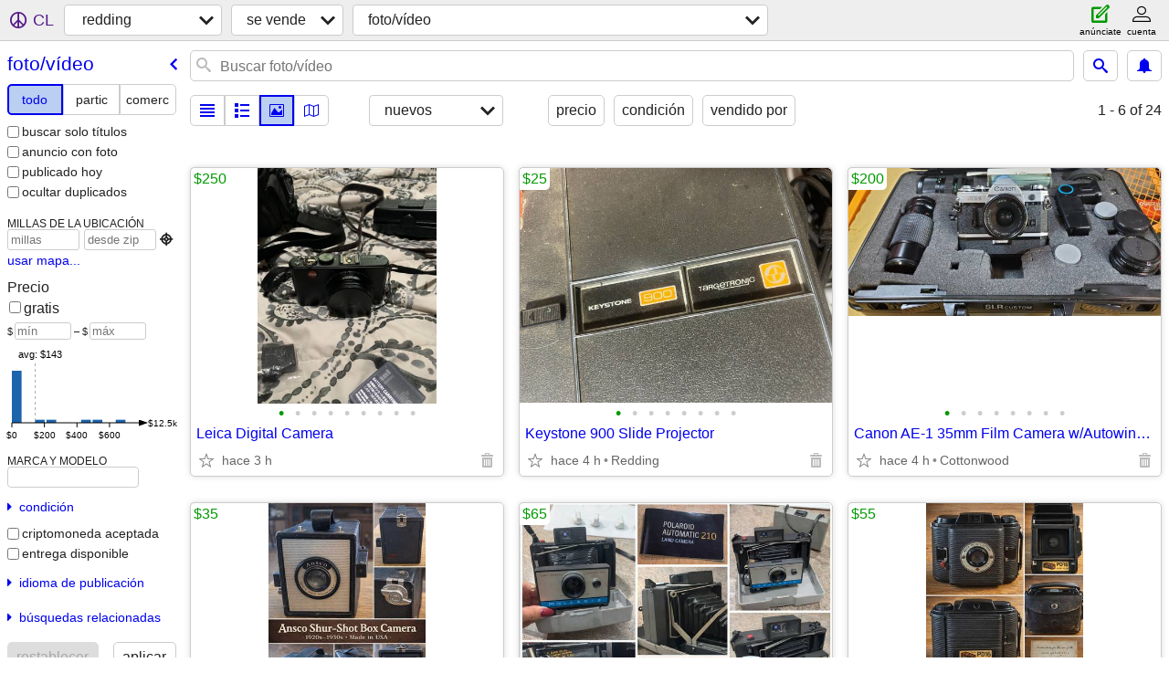

--- FILE ---
content_type: text/html; charset=utf-8
request_url: https://redding.craigslist.org/search/pha?lang=es&cc=mx
body_size: 7835
content:
<!DOCTYPE html>
<html>
<head>
    
	<meta charset="UTF-8">
	<meta http-equiv="X-UA-Compatible" content="IE=Edge">
	<meta name="viewport" content="width=device-width,initial-scale=1">
	<meta property="og:site_name" content="craigslist">
	<meta name="twitter:card" content="preview">
	<meta property="og:title" content="redding foto / video - craigslist">
	<meta name="description" content="redding foto / video - craigslist">
	<meta property="og:description" content="redding foto / video - craigslist">
	<meta property="og:url" content="https://redding.craigslist.org/search/pha">
	<title>redding foto / video - craigslist</title>
	<link rel="canonical" href="https://redding.craigslist.org/search/pha">
	<link rel="alternate" href="https://redding.craigslist.org/search/pha" hreflang="x-default">



    <link rel="icon" href="/favicon.ico" id="favicon" />

<script type="application/ld+json" id="ld_searchpage_data" >
    {"breadcrumb":{"itemListElement":[{"@type":"ListItem","item":"https://redding.craigslist.org","position":1,"name":"redding.craigslist.org"},{"@type":"ListItem","name":"for sale","item":"https://redding.craigslist.org/search/sss?lang=es&cc=mx","position":2},{"@type":"ListItem","name":"photo+video","item":"https://redding.craigslist.org/search/pha?lang=es&cc=mx","position":3}],"@context":"https://schema.org","@type":"BreadcrumbList"},"description":"Foto / Video in Redding, CA","@type":"SearchResultsPage","@context":"https://schema.org"}
</script>


<script type="application/ld+json" id="ld_searchpage_results" >
    {"itemListElement":[{"@type":"ListItem","position":"0","item":{"image":["https://images.craigslist.org/00c0c_5HJGmfFgM8f_0dm0hA_600x450.jpg","https://images.craigslist.org/00L0L_3npki9uCY6Z_0dm0hL_600x450.jpg","https://images.craigslist.org/00x0x_cSAjuuImOzr_0dm0hA_600x450.jpg","https://images.craigslist.org/00S0S_ckYDkQOyyYL_0dm0hC_600x450.jpg","https://images.craigslist.org/00707_3ePgzAoIhBW_0dm0hH_600x450.jpg","https://images.craigslist.org/00x0x_fIFSdHolQYo_0dm0hA_600x450.jpg","https://images.craigslist.org/00n0n_eze49o0bYQq_0dm0hz_600x450.jpg","https://images.craigslist.org/00c0c_bhkGYMtxEwh_0dm0hx_600x450.jpg","https://images.craigslist.org/00n0n_frj1vnCr4mA_0dm0ho_600x450.jpg"],"offers":{"availableAtOrFrom":{"address":{"@type":"PostalAddress","postalCode":"","streetAddress":"","addressLocality":"Redding","addressRegion":"CA","addressCountry":""},"geo":{"longitude":-122.411606717974,"latitude":40.5605010718182,"@type":"GeoCoordinates"},"@type":"Place"},"priceCurrency":"USD","price":"250.00","@type":"Offer"},"name":"Leica Digital Camera","description":"","@context":"http://schema.org","@type":"Product"}},{"item":{"offers":{"@type":"Offer","priceCurrency":"USD","price":"25.00","availableAtOrFrom":{"address":{"postalCode":"","@type":"PostalAddress","addressLocality":"Redding","addressRegion":"CA","streetAddress":"","addressCountry":""},"@type":"Place","geo":{"@type":"GeoCoordinates","latitude":40.4982543640007,"longitude":-122.31139410778}}},"image":["https://images.craigslist.org/00000_6ykdcjbT7E4_0t20lM_600x450.jpg","https://images.craigslist.org/00s0s_gbDJ7LfVGSw_0t20lM_600x450.jpg","https://images.craigslist.org/01313_lQdbW7GPnRi_0lM0t2_600x450.jpg","https://images.craigslist.org/00w0w_fZ6wcY0CJxi_0x20oM_600x450.jpg","https://images.craigslist.org/00s0s_elZLTwQYmFB_0lM0t2_600x450.jpg","https://images.craigslist.org/00n0n_bT59dM0P21g_0lM0t2_600x450.jpg","https://images.craigslist.org/00Z0Z_bn1TnSzHJrv_0lM0t2_600x450.jpg","https://images.craigslist.org/00T0T_7xyIFcrQaZc_0lM0t2_600x450.jpg"],"@type":"Product","@context":"http://schema.org","description":"","name":"Keystone 900 Slide Projector"},"position":"1","@type":"ListItem"},{"@type":"ListItem","position":"2","item":{"image":["https://images.craigslist.org/00n0n_amZavzPpxMR_0CI0ik_600x450.jpg","https://images.craigslist.org/00T0T_2AeDWzL83m8_0ik0CI_600x450.jpg","https://images.craigslist.org/00J0J_lkoQ2rmeeYb_0p00t2_600x450.jpg","https://images.craigslist.org/00b0b_ahOdDkBDP5f_0bi0t2_600x450.jpg","https://images.craigslist.org/00p0p_Yxb50HAkkX_0Ax0t2_600x450.jpg","https://images.craigslist.org/00303_h4GglTDgpi5_0kJ0t2_600x450.jpg","https://images.craigslist.org/00N0N_2cXk5lUzYwR_0CI0sF_600x450.jpg","https://images.craigslist.org/00A0A_bnTT0GOJkkt_0CI0ik_600x450.jpg"],"offers":{"availableAtOrFrom":{"@type":"Place","geo":{"latitude":40.3350536386023,"@type":"GeoCoordinates","longitude":-122.447000612809},"address":{"postalCode":"","@type":"PostalAddress","streetAddress":"","addressLocality":"Cottonwood","addressRegion":"CA","addressCountry":""}},"@type":"Offer","priceCurrency":"USD","price":"200.00"},"description":"","@context":"http://schema.org","@type":"Product","name":"Canon AE-1 35mm Film Camera w/Autowinder - Flash - 4 Lenses - Case"}},{"@type":"ListItem","item":{"offers":{"priceCurrency":"USD","price":"35.00","@type":"Offer","availableAtOrFrom":{"address":{"addressCountry":"","postalCode":"","@type":"PostalAddress","addressRegion":"CA","addressLocality":"Red Bluff","streetAddress":""},"geo":{"latitude":40.1651527447479,"@type":"GeoCoordinates","longitude":-122.381676548674},"@type":"Place"}},"image":["https://images.craigslist.org/00P0P_azlyKuqF1pP_0gw0oM_600x450.jpg","https://images.craigslist.org/00Z0Z_fE4kbWr1jgx_0t20CI_600x450.jpg","https://images.craigslist.org/00Y0Y_aZWRItFdnhm_0t20CI_600x450.jpg","https://images.craigslist.org/00G0G_lGoQnfx5DJd_0t20CI_600x450.jpg","https://images.craigslist.org/00R0R_50gQ77THnGh_0t20CI_600x450.jpg","https://images.craigslist.org/00T0T_kLd6WLvK8iL_0t20CI_600x450.jpg","https://images.craigslist.org/00C0C_5ZPLujXjiwE_0t20CI_600x450.jpg"],"name":"Ansco Shur-Shot box camera, made in the late 1920s–early 1930s.","@type":"Product","@context":"http://schema.org","description":""},"position":"3"},{"position":"4","item":{"image":["https://images.craigslist.org/00D0D_92h8o5uqzaN_0oM0gw_600x450.jpg","https://images.craigslist.org/01717_jC2PAeD7S2n_0CI0t2_600x450.jpg","https://images.craigslist.org/00n0n_1sJ1m6V6hkU_0t20CI_600x450.jpg","https://images.craigslist.org/00l0l_js8QhLhoFT8_0CI0t2_600x450.jpg","https://images.craigslist.org/00s0s_gVQfbTMB7nZ_0lM0t2_600x450.jpg","https://images.craigslist.org/00q0q_7XiY71LqCpt_0t20CI_600x450.jpg","https://images.craigslist.org/00w0w_i7DIfzhZI1j_0CI0t2_600x450.jpg","https://images.craigslist.org/00606_dGRWOq1IvVW_0CI0t2_600x450.jpg","https://images.craigslist.org/00Y0Y_gfqkO17V3mj_0CI0t2_600x450.jpg","https://images.craigslist.org/00W0W_bJgCvFfDimk_0CI0t2_600x450.jpg"],"offers":{"availableAtOrFrom":{"address":{"addressCountry":"","addressRegion":"CA","addressLocality":"Red Bluff","streetAddress":"","postalCode":"","@type":"PostalAddress"},"geo":{"longitude":-122.381676548674,"latitude":40.1651527447479,"@type":"GeoCoordinates"},"@type":"Place"},"@type":"Offer","priceCurrency":"USD","price":"65.00"},"description":"","@type":"Product","@context":"http://schema.org","name":"Vintage Polaroid Automatic 210 Land Camera – Case & Manual"},"@type":"ListItem"},{"@type":"ListItem","item":{"image":["https://images.craigslist.org/00s0s_cZ0Y5B7fLAx_0gw0oM_600x450.jpg","https://images.craigslist.org/00101_grvcRVF8HXR_0zn0t2_600x450.jpg","https://images.craigslist.org/00Y0Y_9k2D49Urphj_0lZ0t2_600x450.jpg","https://images.craigslist.org/00e0e_kxQTKCebBEE_0BM0t2_600x450.jpg","https://images.craigslist.org/00g0g_6AKiwjJ6PbZ_0t20CI_600x450.jpg","https://images.craigslist.org/00e0e_gqyT3nXtJb7_0c80t2_600x450.jpg","https://images.craigslist.org/00U0U_4ahA1Ih2KAG_0CI0qM_600x450.jpg","https://images.craigslist.org/00S0S_jXuMaLBXZyM_0t20CI_600x450.jpg"],"offers":{"availableAtOrFrom":{"geo":{"longitude":-122.381676548674,"@type":"GeoCoordinates","latitude":40.1651527447479},"@type":"Place","address":{"streetAddress":"","addressLocality":"Red Bluff","addressRegion":"CA","@type":"PostalAddress","postalCode":"","addressCountry":""}},"price":"55.00","priceCurrency":"USD","@type":"Offer"},"description":"","@type":"Product","@context":"http://schema.org","name":"Vintage Kodak Jiffy Six-16 Folding Camera (1930s)"},"position":"5"},{"item":{"name":"Kodak Carousel Universal Slide Tray (the standard 80-slide version).","description":"","@type":"Product","@context":"http://schema.org","image":["https://images.craigslist.org/00c0c_1jkIwYA39uj_0oM0gw_600x450.jpg","https://images.craigslist.org/00j0j_2g6QJZzbxM9_0t20CI_600x450.jpg","https://images.craigslist.org/00404_d3qIlBjpDas_0t20CI_600x450.jpg","https://images.craigslist.org/00p0p_j8sfMj4UWCe_0t20CI_600x450.jpg"],"offers":{"@type":"Offer","price":"8.00","priceCurrency":"USD","availableAtOrFrom":{"address":{"addressCountry":"","addressRegion":"CA","addressLocality":"Red Bluff","streetAddress":"","@type":"PostalAddress","postalCode":""},"@type":"Place","geo":{"latitude":40.1651527447479,"@type":"GeoCoordinates","longitude":-122.381676548674}}}},"position":"6","@type":"ListItem"},{"item":{"description":"","@context":"http://schema.org","@type":"Product","name":"Yashica  AFGA and Polaroid Cameras","image":["https://images.craigslist.org/00f0f_doE0sRPITDH_0CI0pO_600x450.jpg","https://images.craigslist.org/01414_cmAcf6zsX9A_0CI0pO_600x450.jpg","https://images.craigslist.org/01414_4oVkahESTaR_0CI0pO_600x450.jpg","https://images.craigslist.org/00K0K_5uPM1ijCc5t_0CI0pO_600x450.jpg","https://images.craigslist.org/00Y0Y_iTJQNPG8Ag3_0CI0pO_600x450.jpg","https://images.craigslist.org/00D0D_gYoFM7IFWWg_0CI0pO_600x450.jpg","https://images.craigslist.org/00N0N_i6s2Uko81Lp_0CI0pO_600x450.jpg","https://images.craigslist.org/00A0A_1xcfsila2iR_0CI0pO_600x450.jpg","https://images.craigslist.org/00a0a_df0yKA02yQb_0CI0pO_600x450.jpg","https://images.craigslist.org/00e0e_j0GRgZmBAHu_0CI0nv_600x450.jpg","https://images.craigslist.org/00808_cZVw04zad27_0CI0pO_600x450.jpg","https://images.craigslist.org/00D0D_6u0q8p37ImG_0CI0pO_600x450.jpg","https://images.craigslist.org/00x0x_5up8f415Fz_0CI0pO_600x450.jpg"],"offers":{"availableAtOrFrom":{"address":{"addressCountry":"","postalCode":"","@type":"PostalAddress","addressRegion":"CA","addressLocality":"Anderson","streetAddress":""},"geo":{"@type":"GeoCoordinates","latitude":40.3955213124659,"longitude":-122.405800936637},"@type":"Place"},"price":"1.00","priceCurrency":"USD","@type":"Offer"}},"position":"7","@type":"ListItem"},{"item":{"offers":{"price":"60.00","priceCurrency":"USD","@type":"Offer","availableAtOrFrom":{"address":{"addressCountry":"","@type":"PostalAddress","postalCode":"","addressLocality":"Shasta Lake","addressRegion":"CA","streetAddress":""},"geo":{"@type":"GeoCoordinates","latitude":40.6852993010001,"longitude":-122.402005091244},"@type":"Place"}},"image":["https://images.craigslist.org/00Q0Q_aQ0wtRs2Vpm_0t90CI_600x450.jpg","https://images.craigslist.org/00d0d_fcxGMgZ6TJd_0CI0t9_600x450.jpg","https://images.craigslist.org/00N0N_9MlV97ca1Yy_0Aw0CI_600x450.jpg","https://images.craigslist.org/00X0X_aw4BZAQiha1_0t90CI_600x450.jpg","https://images.craigslist.org/00707_WUjSUlbxpj_0CI0eQ_600x450.jpg","https://images.craigslist.org/00A0A_89vWTu3fTho_0CI0eh_600x450.jpg","https://images.craigslist.org/00U0U_avQEbF2tiOh_0CI0bN_600x450.jpg","https://images.craigslist.org/00B0B_8bZNOjUyVuV_0t90CI_600x450.jpg","https://images.craigslist.org/00j0j_7kewyIfJCgr_0t90CI_600x450.jpg"],"@type":"Product","@context":"http://schema.org","description":"","name":"Kodak Carousel 760H Slide Projector – Works Great"},"position":"8","@type":"ListItem"},{"@type":"ListItem","item":{"offers":{"@type":"Offer","priceCurrency":"USD","price":"10.00","availableAtOrFrom":{"address":{"addressCountry":"","streetAddress":"","addressLocality":"Proberta","addressRegion":"CA","postalCode":"","@type":"PostalAddress"},"geo":{"longitude":-122.240114147365,"latitude":40.1788676354892,"@type":"GeoCoordinates"},"@type":"Place"}},"image":["https://images.craigslist.org/01313_bo7Zgw4MQXp_0CI0t2_600x450.jpg","https://images.craigslist.org/00B0B_7Dh1WdAz7CJ_0CI0t2_600x450.jpg","https://images.craigslist.org/00z0z_hGz4ipJ2Zwa_0t20CI_600x450.jpg"],"@type":"Product","@context":"http://schema.org","description":"","name":"Philips 10.4 screen Home Essentails digital photo frame"},"position":"9"},{"position":"10","item":{"offers":{"availableAtOrFrom":{"address":{"streetAddress":"","addressRegion":"CA","addressLocality":"Red Bluff","postalCode":"","@type":"PostalAddress","addressCountry":""},"geo":{"@type":"GeoCoordinates","latitude":40.1520010715191,"longitude":-122.414994044459},"@type":"Place"},"price":"780.00","priceCurrency":"USD","@type":"Offer"},"image":["https://images.craigslist.org/00R0R_g8YfM5y6GEb_0lM0CI_600x450.jpg","https://images.craigslist.org/00909_cgaczu3cnrZ_0lC0CI_600x450.jpg"],"name":"DJI OSMO POCKET 3COMBO","@context":"http://schema.org","@type":"Product","description":""},"@type":"ListItem"},{"@type":"ListItem","item":{"offers":{"priceCurrency":"USD","price":"500.00","@type":"Offer","availableAtOrFrom":{"address":{"addressCountry":"","postalCode":"","@type":"PostalAddress","streetAddress":"","addressLocality":"Anderson","addressRegion":"CA"},"geo":{"@type":"GeoCoordinates","latitude":40.4573996084211,"longitude":-122.328196095122},"@type":"Place"}},"image":["https://images.craigslist.org/00g0g_b1sRQAbprhA_0t20CI_600x450.jpg","https://images.craigslist.org/00f0f_8YDgYgwfSe2_0t20CI_600x450.jpg","https://images.craigslist.org/00909_5aYn9v2PVqN_0t20CI_600x450.jpg","https://images.craigslist.org/01212_LxbyO0QY5R_0t20CI_600x450.jpg"],"@context":"http://schema.org","@type":"Product","description":"","name":"Canon R50 camera - excellent condition"},"position":"11"},{"@type":"ListItem","position":"12","item":{"image":["https://images.craigslist.org/00h0h_jPKtO47SEME_0CI0sT_600x450.jpg","https://images.craigslist.org/01414_6NPBJPNO4zn_0BZ0t2_600x450.jpg","https://images.craigslist.org/01313_8SzKJG58bAU_0CI0n0_600x450.jpg","https://images.craigslist.org/00g0g_2KfCdvZ7TYr_09P0oc_600x450.jpg","https://images.craigslist.org/00t0t_2RGCuSOVhOW_0aX072_600x450.jpg","https://images.craigslist.org/00A0A_gV6h7TX07rw_0dw09O_600x450.jpg","https://images.craigslist.org/00Z0Z_asq9OkyxgAS_0dd0g6_600x450.jpg","https://images.craigslist.org/00i0i_gk53vV9A1xY_0lm0cn_600x450.jpg","https://images.craigslist.org/00202_9xhGX0AWQfz_0mo0lG_600x450.jpg","https://images.craigslist.org/00w0w_kbbWxDahZxm_04Q04m_600x450.jpg"],"offers":{"@type":"Offer","priceCurrency":"USD","price":"450.00","availableAtOrFrom":{"address":{"addressCountry":"","streetAddress":"","addressRegion":"CA","addressLocality":"Redding","@type":"PostalAddress","postalCode":""},"@type":"Place","geo":{"longitude":-122.339999025701,"latitude":40.5470016132078,"@type":"GeoCoordinates"}}},"description":"","@context":"http://schema.org","@type":"Product","name":"GoPro 13 plus Extras!"}},{"item":{"offers":{"@type":"Offer","priceCurrency":"USD","price":"50.00","availableAtOrFrom":{"geo":{"@type":"GeoCoordinates","latitude":40.5470016132078,"longitude":-122.339999025701},"@type":"Place","address":{"addressCountry":"","postalCode":"","@type":"PostalAddress","addressRegion":"CA","addressLocality":"Redding","streetAddress":""}}},"image":["https://images.craigslist.org/01313_antWLg5C4PV_0uY0q7_600x450.jpg","https://images.craigslist.org/00s0s_NaKRIxmh9c_0uY0ne_600x450.jpg","https://images.craigslist.org/00h0h_2fj32mvCCvI_0uY0ne_600x450.jpg"],"name":"Wireless WiFi Outdoor Battery Powered HD Security Camera","@type":"Product","@context":"http://schema.org","description":""},"position":"13","@type":"ListItem"},{"@type":"ListItem","item":{"offers":{"@type":"Offer","priceCurrency":"USD","price":"20.00","availableAtOrFrom":{"@type":"Place","geo":{"@type":"GeoCoordinates","latitude":40.5605010718182,"longitude":-122.411606717974},"address":{"addressCountry":"","streetAddress":"","addressLocality":"Redding","addressRegion":"CA","postalCode":"","@type":"PostalAddress"}}},"image":["https://images.craigslist.org/00r0r_9im2mfBrP7t_0CI0t2_600x450.jpg","https://images.craigslist.org/00Y0Y_b6J9v8hnucI_0CI0t2_600x450.jpg","https://images.craigslist.org/01212_fd1LqPqYy2Z_0CI0t2_600x450.jpg","https://images.craigslist.org/00K0K_iAHOOz708VF_0CI0t2_600x450.jpg","https://images.craigslist.org/00h0h_lj3dWzUTqye_0CI0t2_600x450.jpg","https://images.craigslist.org/00Y0Y_hGtmCLdsHlk_0CI0t2_600x450.jpg"],"name":"Wittnauer Chronostar lens","@type":"Product","@context":"http://schema.org","description":""},"position":"14"},{"position":"15","item":{"offers":{"availableAtOrFrom":{"@type":"Place","geo":{"@type":"GeoCoordinates","latitude":40.5755990826769,"longitude":-122.38089789903},"address":{"addressCountry":"","postalCode":"","@type":"PostalAddress","streetAddress":"","addressRegion":"CA","addressLocality":"Redding"}},"priceCurrency":"USD","price":"12500.00","@type":"Offer"},"image":["https://images.craigslist.org/00r0r_3Foy7MmtkJg_0CI0t2_600x450.jpg","https://images.craigslist.org/01010_coS4hp2sGAG_0t20CI_600x450.jpg","https://images.craigslist.org/01717_1UbdfNwBOiI_0CI0t2_600x450.jpg","https://images.craigslist.org/01515_cu7iOBleJ5M_0CI0t2_600x450.jpg","https://images.craigslist.org/00q0q_cNT1CoDhozK_0CI0t2_600x450.jpg","https://images.craigslist.org/00606_5cbFUxbuXo4_0CI0t2_600x450.jpg","https://images.craigslist.org/00G0G_agEtQkWQNMJ_0CI0t1_600x450.jpg","https://images.craigslist.org/00X0X_ecwGNQv4H6g_0CI0t2_600x450.jpg","https://images.craigslist.org/00C0C_lnOvpmXa01Q_0t20CI_600x450.jpg","https://images.craigslist.org/00000_f8BviuAsSAE_0t20CI_600x450.jpg","https://images.craigslist.org/00l0l_g0jjLHvA0rm_0t20CI_600x450.jpg","https://images.craigslist.org/01111_cJYp83yS13B_0CI0t2_600x450.jpg","https://images.craigslist.org/00z0z_9SdyX7t5WEO_0t20CI_600x450.jpg","https://images.craigslist.org/01616_66TdUHBZnEx_0t20CI_600x450.jpg","https://images.craigslist.org/00r0r_3TAKvb7tlnS_0CI0t2_600x450.jpg","https://images.craigslist.org/00F0F_i4pPdpWZ1In_0t20CI_600x450.jpg","https://images.craigslist.org/00n0n_9afVogwyClc_0CI0t2_600x450.jpg","https://images.craigslist.org/00A0A_QyJ4AurVdj_0CI0lM_600x450.jpg","https://images.craigslist.org/00V0V_5dTcnfP0Zy8_0CI0t2_600x450.jpg","https://images.craigslist.org/00y0y_hRsky8upjYv_0r50CI_600x450.jpg"],"@type":"Product","@context":"http://schema.org","description":"","name":"2021 jaco baja 145 rb"},"@type":"ListItem"},{"position":"16","item":{"name":"Polaroid 600 Land Camera Spirit Instant Camera w/ Rainbow Stripe Untested","@context":"http://schema.org","@type":"Product","description":"","offers":{"availableAtOrFrom":{"geo":{"longitude":-122.32479501765,"latitude":40.5877606848357,"@type":"GeoCoordinates"},"@type":"Place","address":{"addressCountry":"","@type":"PostalAddress","postalCode":"","streetAddress":"","addressRegion":"CA","addressLocality":"Redding"}},"priceCurrency":"USD","price":"30.00","@type":"Offer"},"image":["https://images.craigslist.org/00b0b_h33J33njmTm_0pO0pO_600x450.jpg","https://images.craigslist.org/00O0O_cONOilP9ySU_0pO0pO_600x450.jpg","https://images.craigslist.org/00p0p_bhqTVmhZGfu_0pO0pO_600x450.jpg","https://images.craigslist.org/00h0h_iUa7dA19Guj_0pO0pO_600x450.jpg","https://images.craigslist.org/00909_5I8Fy1Fzbh8_0pO0pO_600x450.jpg","https://images.craigslist.org/00f0f_gXCWnYW2LpG_0pO0pO_600x450.jpg","https://images.craigslist.org/01111_dBpT9LeeElp_0pO0pO_600x450.jpg","https://images.craigslist.org/01414_hmkoAhbvdMK_0pO0pO_600x450.jpg","https://images.craigslist.org/00c0c_fRhoxoDFlmc_0pO0pO_600x450.jpg"]},"@type":"ListItem"},{"@type":"ListItem","item":{"offers":{"availableAtOrFrom":{"address":{"addressCountry":"","streetAddress":"","addressRegion":"CA","addressLocality":"Redding","postalCode":"","@type":"PostalAddress"},"geo":{"longitude":-122.238712119641,"latitude":40.7437484445516,"@type":"GeoCoordinates"},"@type":"Place"},"@type":"Offer","priceCurrency":"USD","price":"15.00"},"image":["https://images.craigslist.org/00v0v_eEBVHaLYvJn_0pO0pO_600x450.jpg","https://images.craigslist.org/00P0P_7DnQVSZQJaw_0pO0pO_600x450.jpg","https://images.craigslist.org/00W0W_hoGeMqeBKhk_0pO0pO_600x450.jpg","https://images.craigslist.org/00c0c_31vo0JQw9NT_0pO0pO_600x450.jpg","https://images.craigslist.org/00E0E_4is9CGdkWgZ_0pO0pO_600x450.jpg","https://images.craigslist.org/00B0B_4M1TzdIJSYl_0pO0pO_600x450.jpg"],"name":"Vintage KODAK Carousel Transvue 140 Slide Tray w/ Box Lot of 2","@type":"Product","@context":"http://schema.org","description":""},"position":"17"},{"item":{"@context":"http://schema.org","@type":"Product","description":"","name":"Pentax IQ Zoom AF Zoom Macro 35mm-70mm Point & Shoot Film Camera Untested","offers":{"availableAtOrFrom":{"@type":"Place","geo":{"latitude":40.7437484445516,"@type":"GeoCoordinates","longitude":-122.238712119641},"address":{"postalCode":"","@type":"PostalAddress","streetAddress":"","addressRegion":"CA","addressLocality":"Redding","addressCountry":""}},"@type":"Offer","priceCurrency":"USD","price":"25.00"},"image":["https://images.craigslist.org/00V0V_hu3UpPss5Az_0pO0pO_600x450.jpg","https://images.craigslist.org/00n0n_8qNuY84oPXv_0pO0pO_600x450.jpg","https://images.craigslist.org/01515_6oWa36Il7N1_0pO0pO_600x450.jpg","https://images.craigslist.org/01616_iDdVJxlDc8f_0pO0pO_600x450.jpg","https://images.craigslist.org/00K0K_5Q1NfPlfEEp_0pO0pO_600x450.jpg","https://images.craigslist.org/00F0F_9dXBigyoj99_0pO0pO_600x450.jpg","https://images.craigslist.org/00Y0Y_1w0sPJL4THV_0pO0pO_600x450.jpg"]},"position":"18","@type":"ListItem"},{"item":{"description":"","@type":"Product","@context":"http://schema.org","name":"Photo Dryer - Vintage","image":["https://images.craigslist.org/00d0d_84OrJLkVZG8_0oc0r8_600x450.jpg","https://images.craigslist.org/00L0L_en3N6yb3lbj_0t20CI_600x450.jpg","https://images.craigslist.org/00A0A_dx1oShnLwt3_0oc0ju_600x450.jpg","https://images.craigslist.org/00H0H_cO9O6BK343v_0oc0ji_600x450.jpg"],"offers":{"availableAtOrFrom":{"geo":{"longitude":-122.339999025701,"@type":"GeoCoordinates","latitude":40.5470016132078},"@type":"Place","address":{"addressCountry":"","addressLocality":"Redding","addressRegion":"CA","streetAddress":"","postalCode":"","@type":"PostalAddress"}},"@type":"Offer","price":"20.00","priceCurrency":"USD"}},"position":"19","@type":"ListItem"},{"@type":"ListItem","position":"20","item":{"@type":"Product","@context":"http://schema.org","description":"","name":"Photography Lighting","offers":{"availableAtOrFrom":{"@type":"Place","geo":{"latitude":40.7437484445516,"@type":"GeoCoordinates","longitude":-122.238712119641},"address":{"postalCode":"","@type":"PostalAddress","addressRegion":"CA","addressLocality":"Redding","streetAddress":"","addressCountry":""}},"@type":"Offer","price":"650.00","priceCurrency":"USD"},"image":["https://images.craigslist.org/00F0F_bSjemNKJuKr_0t20CI_600x450.jpg","https://images.craigslist.org/00I0I_gEpGEEGGspv_0t20CI_600x450.jpg","https://images.craigslist.org/00G0G_5cjL0fkYmtp_0CI0t2_600x450.jpg","https://images.craigslist.org/00e0e_6HmFw2jzIdT_0t20CI_600x450.jpg"]}},{"item":{"image":["https://images.craigslist.org/01010_6vhfYa9tHLv_0t20CI_600x450.jpg","https://images.craigslist.org/00101_cHQzgK0cEKK_0CI0t2_600x450.jpg"],"offers":{"availableAtOrFrom":{"address":{"addressCountry":"","postalCode":"","@type":"PostalAddress","streetAddress":"","addressLocality":"Anderson","addressRegion":"CA"},"@type":"Place","geo":{"longitude":-122.328196095122,"@type":"GeoCoordinates","latitude":40.4573996084211}},"@type":"Offer","price":"5.00","priceCurrency":"USD"},"name":"Vintage Movie Camera","description":"","@type":"Product","@context":"http://schema.org"},"position":"21","@type":"ListItem"}],"@context":"https://schema.org","@type":"ItemList"}
</script>

    <style>
        body {
            font-family: sans-serif;
        }

        #no-js {
            position: fixed;
            z-index: 100000;
            top: 0;
            bottom: 0;
            left: 0;
            right: 0;
            overflow:auto;
            margin: 0;
            background: transparent;
        }

        #no-js h1 {
            margin: 0;
            padding: .5em;
            color: #00E;
            background-color: #cccccc;
        }

        #no-js  p {
            margin: 1em;
        }

        .no-js header,
        .no-js form,
        .no-js .tsb,
        .unsupported-browser header,
        .unsupported-browser form,
        .unsupported-browser .tsb {
            display: none;
        }

        #curtain {
            display: none;
            position: fixed;
            z-index: 9000;
            top: 0;
            bottom: 0;
            left: 0;
            right: 0;
            margin: 0;
            padding: 0;
            border: 0;
            background: transparent;
        }

        .show-curtain #curtain {
            display: block;
        }

        #curtain .cover,
        #curtain .content {
            position: absolute;
            display: block;
            top: 0;
            bottom: 0;
            left: 0;
            right: 0;
            margin: 0;
            padding: 0;
            border: 0;
        }

        #curtain .cover {
            z-index: 1;
            background-color: white;
        }

        .show-curtain #curtain .cover {
            opacity: 0.7;
        }

        .show-curtain.clear #curtain .cover {
            opacity: 0;
        }

        .show-curtain.opaque #curtain .cover {
            opacity: 1;
        }

        #curtain .content {
            z-index: 2;
            background: transparent;
            color: #00E;

            display: flex;
            flex-direction: column;
            justify-content: center;
            align-items: center;
        }

        .unrecoverable #curtain .content,
        .unsupported-browser #curtain .content {
            display: block;
            align-items: start;
        }

        #curtain h1 {
            margin: 0;
            padding: .5em;
            background-color: #cccccc;
        }

        #curtain  p {
            margin: 1em;
            color: black;
        }

        .pacify #curtain .icom-:after {
            content: "\eb23";
        }

        #curtain .text {
            display: none;
        }

        .loading #curtain .text.loading,
        .reading #curtain .text.reading,
        .writing #curtain .text.writing,
        .saving #curtain .text.saving,
        .searching #curtain .text.searching,
        .unrecoverable #curtain .text.unrecoverable,
        .message #curtain .text.message {
            display: block;
        }

        .unrecoverable #curtain .text.unrecoverable {
        }

        @keyframes rotate {
            from {
                transform: rotate(0deg);
            }
            to {
                transform: rotate(359deg);
            }
        }

        .pacify #curtain .icom- {
            font-size: 3em;
            animation: rotate 2s infinite linear;
        }
    </style>

    <style>
        body {
            margin: 0;
            border: 0;
            padding: 0;
        }

        ol.cl-static-search-results, .cl-static-header {
            display:none;
        }

        .no-js ol.cl-static-search-results, .no-js .cl-static-header {
            display:block;
        }
    </style>


</head>

<body  class="no-js"  >



    <div class="cl-content">
        <main>
        </main>
    </div>

    <div id="curtain">
        <div class="cover"></div>
        <div class="content">
            <div class="icom-"></div>
            <div class="text loading">cargando</div>
            <div class="text reading">reading</div>
            <div class="text writing">escritura</div>
            <div class="text saving">saving</div>
            <div class="text searching">searching</div>
            <div id="curtainText" class="text message"></div>
            <div class="text unrecoverable">
                 <p><a id="cl-unrecoverable-hard-refresh" href="#" onclick="location.reload(true);">refresh the page.</a></p>
             </div>
         </div>
    </div>



    <script>
        (function() {
            try {
                window.onpageshow = function(event) {
                    if (event.persisted && cl.upTime()>1000 && /iPhone/.test(navigator.userAgent)) {
                        window.location.reload();
                    }
                };

                window.addEventListener('DOMContentLoaded', function() {
                    document.body.classList.remove('no-js');
                });
                document.body.classList.remove('no-js');
            } catch(e) {
                console.log(e);
            }
        })();
    </script>

    
     
     <script src="https://www.craigslist.org/static/www/d58afecda5261cb9fcb91b2d144412254d004485.js" crossorigin="anonymous"></script>
     <script>
         window.cl.init(
             'https://www.craigslist.org/static/www/',
             '',
             'www',
             'search',
             {
'defaultLocale': "en_US",
'initialCategoryAbbr': "pha",
'location': {"lat":40.586,"radius":7,"lon":-122.391,"country":"US","areaId":188,"city":"Redding","url":"redding.craigslist.org","region":"CA","postal":"96099"},
'seoLinks': 0
},
             0
         );
     </script>
     

    
    <iframe id="cl-local-storage" src="https://www.craigslist.org/static/www/localStorage-092e9f9e2f09450529e744902aa7cdb3a5cc868d.html" style="display:none;"></iframe>
    


    <script>
        window.cl.specialCurtainMessages = {
            unsupportedBrowser: [
                "Detectamos que estás usando un navegador al cual le faltan funciones críticas.",
                "Visita craigslist desde un navegador moderno."
            ],
            unrecoverableError: [
                "There was an error loading the page."
            ]
        };
    </script>
    <div class="cl-static-header">
        <a href="/">craigslist</a>
            <h1>Foto / Video in Redding, CA</h1>
    </div>

    <ol class="cl-static-search-results">
        <li class="cl-static-hub-links">
            <div>see also</div>
        </li>
        <li class="cl-static-search-result" title="Leica Digital Camera">
            <a href="https://redding.craigslist.org/pho/d/redding-leica-digital-camera/7908945496.html">
                <div class="title">Leica Digital Camera</div>

                <div class="details">
                    <div class="price">$250</div>
                </div>
            </a>
        </li>
        <li class="cl-static-search-result" title="Keystone 900 Slide Projector">
            <a href="https://redding.craigslist.org/pho/d/redding-keystone-900-slide-projector/7899092812.html">
                <div class="title">Keystone 900 Slide Projector</div>

                <div class="details">
                    <div class="price">$25</div>
                    <div class="location">
                        Redding
                    </div>
                </div>
            </a>
        </li>
        <li class="cl-static-search-result" title="Canon AE-1 35mm Film Camera w/Autowinder - Flash - 4 Lenses - Case">
            <a href="https://redding.craigslist.org/pho/d/cottonwood-canon-ae-35mm-film-camera/7906513787.html">
                <div class="title">Canon AE-1 35mm Film Camera w/Autowinder - Flash - 4 Lenses - Case</div>

                <div class="details">
                    <div class="price">$200</div>
                    <div class="location">
                        Cottonwood
                    </div>
                </div>
            </a>
        </li>
        <li class="cl-static-search-result" title="Ansco Shur-Shot box camera, made in the late 1920s–early 1930s.">
            <a href="https://redding.craigslist.org/pho/d/red-bluff-ansco-shur-shot-box-camera/7908009236.html">
                <div class="title">Ansco Shur-Shot box camera, made in the late 1920s–early 1930s.</div>

                <div class="details">
                    <div class="price">$35</div>
                    <div class="location">
                        Red Bluff CA
                    </div>
                </div>
            </a>
        </li>
        <li class="cl-static-search-result" title="Vintage Polaroid Automatic 210 Land Camera – Case &amp; Manual">
            <a href="https://redding.craigslist.org/pho/d/red-bluff-vintage-polaroid-automatic/7907017069.html">
                <div class="title">Vintage Polaroid Automatic 210 Land Camera – Case &amp; Manual</div>

                <div class="details">
                    <div class="price">$65</div>
                    <div class="location">
                        Red Bluff CA
                    </div>
                </div>
            </a>
        </li>
        <li class="cl-static-search-result" title="Vintage Kodak Jiffy Six-16 Folding Camera (1930s)">
            <a href="https://redding.craigslist.org/pho/d/red-bluff-vintage-kodak-jiffy-six-16/7907012955.html">
                <div class="title">Vintage Kodak Jiffy Six-16 Folding Camera (1930s)</div>

                <div class="details">
                    <div class="price">$55</div>
                    <div class="location">
                        Red Bluff CA
                    </div>
                </div>
            </a>
        </li>
        <li class="cl-static-search-result" title="Kodak Carousel Universal Slide Tray (the standard 80-slide version).">
            <a href="https://redding.craigslist.org/pho/d/red-bluff-kodak-carousel-universal/7905334707.html">
                <div class="title">Kodak Carousel Universal Slide Tray (the standard 80-slide version).</div>

                <div class="details">
                    <div class="price">$8</div>
                    <div class="location">
                        Red Bluff CA
                    </div>
                </div>
            </a>
        </li>
        <li class="cl-static-search-result" title="Yashica  AFGA and Polaroid Cameras">
            <a href="https://redding.craigslist.org/pho/d/anderson-yashica-afga-and-polaroid/7908862297.html">
                <div class="title">Yashica  AFGA and Polaroid Cameras</div>

                <div class="details">
                    <div class="price">$1</div>
                    <div class="location">
                        Cottonwood
                    </div>
                </div>
            </a>
        </li>
        <li class="cl-static-search-result" title="Kodak Carousel 760H Slide Projector – Works Great">
            <a href="https://redding.craigslist.org/pho/d/shasta-lake-kodak-carousel-760h-slide/7908543756.html">
                <div class="title">Kodak Carousel 760H Slide Projector – Works Great</div>

                <div class="details">
                    <div class="price">$60</div>
                    <div class="location">
                        Shasta Lake
                    </div>
                </div>
            </a>
        </li>
        <li class="cl-static-search-result" title="Philips 10.4 screen Home Essentails digital photo frame">
            <a href="https://redding.craigslist.org/pho/d/proberta-philips-104-screen-home/7908519636.html">
                <div class="title">Philips 10.4 screen Home Essentails digital photo frame</div>

                <div class="details">
                    <div class="price">$10</div>
                    <div class="location">
                        Red Bluff
                    </div>
                </div>
            </a>
        </li>
        <li class="cl-static-search-result" title="DJI OSMO POCKET 3COMBO">
            <a href="https://redding.craigslist.org/pho/d/red-bluff-dji-osmo-pocket-3combo/7886308580.html">
                <div class="title">DJI OSMO POCKET 3COMBO</div>

                <div class="details">
                    <div class="price">$780</div>
                    <div class="location">
                        Red Bluff
                    </div>
                </div>
            </a>
        </li>
        <li class="cl-static-search-result" title="Canon R50 camera - excellent condition">
            <a href="https://redding.craigslist.org/pho/d/anderson-canon-r50-camera-excellent/7908246913.html">
                <div class="title">Canon R50 camera - excellent condition</div>

                <div class="details">
                    <div class="price">$500</div>
                    <div class="location">
                        Anderson, Ca
                    </div>
                </div>
            </a>
        </li>
        <li class="cl-static-search-result" title="GoPro 13 plus Extras!">
            <a href="https://redding.craigslist.org/pho/d/redding-gopro-13-plus-extras/7891397024.html">
                <div class="title">GoPro 13 plus Extras!</div>

                <div class="details">
                    <div class="price">$450</div>
                </div>
            </a>
        </li>
        <li class="cl-static-search-result" title="Wireless WiFi Outdoor Battery Powered HD Security Camera">
            <a href="https://redding.craigslist.org/pho/d/redding-wireless-wifi-outdoor-battery/7894487782.html">
                <div class="title">Wireless WiFi Outdoor Battery Powered HD Security Camera</div>

                <div class="details">
                    <div class="price">$50</div>
                    <div class="location">
                        Redding
                    </div>
                </div>
            </a>
        </li>
        <li class="cl-static-search-result" title="GOLDCREST CAMERA TRI-POD">
            <a href="https://redding.craigslist.org/pho/d/shasta-lake-goldcrest-camera-tri-pod/7907753796.html">
                <div class="title">GOLDCREST CAMERA TRI-POD</div>

                <div class="details">
                    <div class="price">$20</div>
                    <div class="location">
                        Oasis Exit, I-5 North, Redding, CA
                    </div>
                </div>
            </a>
        </li>
        <li class="cl-static-search-result" title="PHILCO VINTAGE RADIO">
            <a href="https://redding.craigslist.org/pho/d/shasta-lake-philco-vintage-radio/7907753202.html">
                <div class="title">PHILCO VINTAGE RADIO</div>

                <div class="details">
                    <div class="price">$25</div>
                    <div class="location">
                        Oasis Exit, I-5 North, Redding, CA
                    </div>
                </div>
            </a>
        </li>
        <li class="cl-static-search-result" title="Wittnauer Chronostar lens">
            <a href="https://redding.craigslist.org/pho/d/redding-wittnauer-chronostar-lens/7880507941.html">
                <div class="title">Wittnauer Chronostar lens</div>

                <div class="details">
                    <div class="price">$20</div>
                    <div class="location">
                        REDDING CA
                    </div>
                </div>
            </a>
        </li>
        <li class="cl-static-search-result" title="2021 jaco baja 145 rb">
            <a href="https://redding.craigslist.org/pho/d/redding-2021-jaco-baja-145-rb/7905699463.html">
                <div class="title">2021 jaco baja 145 rb</div>

                <div class="details">
                    <div class="price">$12,500</div>
                    <div class="location">
                        Redding
                    </div>
                </div>
            </a>
        </li>
        <li class="cl-static-search-result" title="Polaroid 600 Land Camera Spirit Instant Camera w/ Rainbow Stripe Untested">
            <a href="https://redding.craigslist.org/pho/d/redding-polaroid-600-land-camera-spirit/7873488767.html">
                <div class="title">Polaroid 600 Land Camera Spirit Instant Camera w/ Rainbow Stripe Untested</div>

                <div class="details">
                    <div class="price">$30</div>
                    <div class="location">
                        Redding
                    </div>
                </div>
            </a>
        </li>
        <li class="cl-static-search-result" title="Vintage KODAK Carousel Transvue 140 Slide Tray w/ Box Lot of 2">
            <a href="https://redding.craigslist.org/pho/d/redding-vintage-kodak-carousel-transvue/7873098245.html">
                <div class="title">Vintage KODAK Carousel Transvue 140 Slide Tray w/ Box Lot of 2</div>

                <div class="details">
                    <div class="price">$15</div>
                    <div class="location">
                        Redding
                    </div>
                </div>
            </a>
        </li>
        <li class="cl-static-search-result" title="Pentax IQ Zoom AF Zoom Macro 35mm-70mm Point &amp; Shoot Film Camera Untested">
            <a href="https://redding.craigslist.org/pho/d/redding-pentax-iq-zoom-af-zoom-macro/7875624878.html">
                <div class="title">Pentax IQ Zoom AF Zoom Macro 35mm-70mm Point &amp; Shoot Film Camera Untested</div>

                <div class="details">
                    <div class="price">$25</div>
                    <div class="location">
                        Redding
                    </div>
                </div>
            </a>
        </li>
        <li class="cl-static-search-result" title="Photo Dryer - Vintage">
            <a href="https://redding.craigslist.org/pho/d/redding-photo-dryer-vintage/7896147834.html">
                <div class="title">Photo Dryer - Vintage</div>

                <div class="details">
                    <div class="price">$20</div>
                    <div class="location">
                        Redding
                    </div>
                </div>
            </a>
        </li>
        <li class="cl-static-search-result" title="Photography Lighting">
            <a href="https://redding.craigslist.org/pho/d/redding-photography-lighting/7901348342.html">
                <div class="title">Photography Lighting</div>

                <div class="details">
                    <div class="price">$650</div>
                    <div class="location">
                        redding
                    </div>
                </div>
            </a>
        </li>
        <li class="cl-static-search-result" title="Vintage Movie Camera">
            <a href="https://redding.craigslist.org/pho/d/anderson-vintage-movie-camera/7901076538.html">
                <div class="title">Vintage Movie Camera</div>

                <div class="details">
                    <div class="price">$5</div>
                    <div class="location">
                        Anderson
                    </div>
                </div>
            </a>
        </li>
    </ol>
</body>
</html>


--- FILE ---
content_type: text/json; charset=UTF-8
request_url: https://redding.craigslist.org/search/field/price?cl_url=https%3A%2F%2Fredding.craigslist.org%2Fsearch%2Fpha%3Flang%3Des%26cc%3Dmx&lang=es&cc=mx
body_size: 102
content:
{"data":{"error":"","values":[1,5,8,10,15,20,20,20,25,25,25,30,35,50,55,60,65,200,250,450,500,650,780,12500]}}